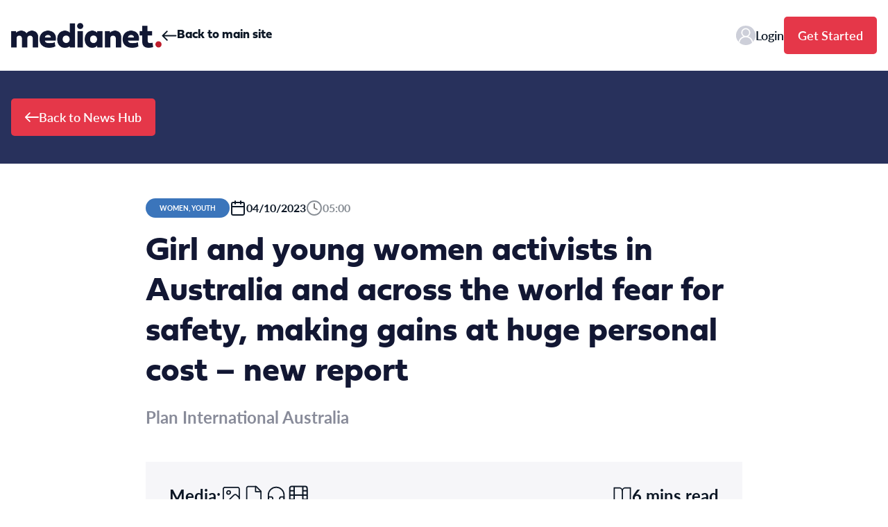

--- FILE ---
content_type: application/javascript; charset=UTF-8
request_url: https://newshub.medianet.com.au/cdn-cgi/challenge-platform/scripts/jsd/main.js
body_size: 8236
content:
window._cf_chl_opt={AKGCx8:'b'};~function(H6,uh,ux,uj,uX,up,uR,uT,H0,H2){H6=o,function(B,O,Hx,H5,H,z){for(Hx={B:647,O:541,H:651,z:655,I:604,m:591,Z:494,G:695,e:492},H5=o,H=B();!![];)try{if(z=-parseInt(H5(Hx.B))/1+parseInt(H5(Hx.O))/2+-parseInt(H5(Hx.H))/3+-parseInt(H5(Hx.z))/4+parseInt(H5(Hx.I))/5*(parseInt(H5(Hx.m))/6)+-parseInt(H5(Hx.Z))/7*(parseInt(H5(Hx.G))/8)+parseInt(H5(Hx.e))/9,z===O)break;else H.push(H.shift())}catch(I){H.push(H.shift())}}(Y,641001),uh=this||self,ux=uh[H6(683)],uj=null,uX=uQ(),up={},up[H6(550)]='o',up[H6(529)]='s',up[H6(544)]='u',up[H6(589)]='z',up[H6(704)]='n',up[H6(583)]='I',up[H6(549)]='b',uR=up,uh[H6(673)]=function(B,O,H,z,zL,zE,zn,HM,I,G,i,P,M,g,C){if(zL={B:522,O:708,H:614,z:522,I:563,m:605,Z:666,G:528,e:592,i:612,P:631,M:718,g:661,C:557,D:645,W:664},zE={B:615,O:612,H:557,z:701},zn={B:691,O:535,H:553,z:649},HM=H6,I={'DpVaG':function(D,W){return W===D},'RtiIZ':function(D,W,U,E){return D(W,U,E)},'ZWjMi':function(D,W){return D(W)},'AljtQ':function(D,W){return D+W}},null===O||O===void 0)return z;for(G=ua(O),B[HM(zL.B)][HM(zL.O)]&&(G=G[HM(zL.H)](B[HM(zL.z)][HM(zL.O)](O))),G=B[HM(zL.I)][HM(zL.m)]&&B[HM(zL.Z)]?B[HM(zL.I)][HM(zL.m)](new B[(HM(zL.Z))](G)):function(D,Hg,W){for(Hg=HM,D[Hg(zE.B)](),W=0;W<D[Hg(zE.O)];I[Hg(zE.H)](D[W],D[W+1])?D[Hg(zE.z)](W+1,1):W+=1);return D}(G),i='nAsAaAb'.split('A'),i=i[HM(zL.G)][HM(zL.e)](i),P=0;P<G[HM(zL.i)];M=G[P],g=I[HM(zL.P)](uV,B,O,M),I[HM(zL.M)](i,g)?(C='s'===g&&!B[HM(zL.g)](O[M]),I[HM(zL.C)](HM(zL.D),I[HM(zL.W)](H,M))?Z(H+M,g):C||Z(I[HM(zL.W)](H,M),O[M])):Z(H+M,g),P++);return z;function Z(D,W,HP){HP=o,Object[HP(zn.B)][HP(zn.O)][HP(zn.H)](z,W)||(z[W]=[]),z[W][HP(zn.z)](D)}},uT=H6(548)[H6(700)](';'),H0=uT[H6(528)][H6(592)](uT),uh[H6(609)]=function(O,H,zJ,HC,z,I,m,Z,M,g,C,D,G,i){for(zJ={B:497,O:510,H:597,z:638,I:682,m:552,Z:608,G:576,e:716,i:597,P:612,M:638,g:497,C:700,D:501,W:704,U:576,n:636,E:649,L:531},HC=H6,z={},z[HC(zJ.B)]=HC(zJ.O),z[HC(zJ.H)]=function(P,M){return P<M},z[HC(zJ.z)]=HC(zJ.I),z[HC(zJ.m)]=HC(zJ.Z),z[HC(zJ.G)]=function(P,M){return P===M},I=z,m=Object[HC(zJ.e)](H),Z=0;I[HC(zJ.i)](Z,m[HC(zJ.P)]);Z++)if(I[HC(zJ.M)]===I[HC(zJ.m)]){for(M=I[HC(zJ.g)][HC(zJ.C)]('|'),g=0;!![];){switch(M[g++]){case'0':if(!C)return null;continue;case'1':C=O[HC(zJ.D)];continue;case'2':if(typeof D!==HC(zJ.W)||D<30)return null;continue;case'3':D=C.i;continue;case'4':return D}break}}else if(G=m[Z],I[HC(zJ.U)]('f',G)&&(G='N'),O[G]){for(i=0;i<H[m[Z]][HC(zJ.P)];-1===O[G][HC(zJ.n)](H[m[Z]][i])&&(H0(H[m[Z]][i])||O[G][HC(zJ.E)]('o.'+H[m[Z]][i])),i++);}else O[G]=H[m[Z]][HC(zJ.L)](function(M){return'o.'+M})},H2=function(Iw,Im,II,IH,IB,Io,HW,O,H,z,I){return Iw={B:537,O:686,H:633,z:632},Im={B:561,O:719,H:561,z:496,I:561,m:635,Z:649,G:534,e:536,i:687,P:561,M:654,g:500,C:624,D:617,W:530,U:539,n:595,E:640,L:505,c:640,k:505,K:561},II={B:650,O:650,H:558,z:676,I:607,m:612},IH={B:667,O:612,H:626,z:504,I:505,m:691,Z:535,G:553,e:691,i:535,P:691,M:535,g:553,C:580,D:543,W:654,U:649,n:677,E:624,L:649,c:699,k:577,K:543,J:720,A:578,l:649,h:561,x:628,j:578,S:554,F:649,f:671,s:512,v:700,y:545,N:502,Q:641,X:518,d:659,R:599,b:639,V:525,a:644,T:679,Y0:586,Y1:545,Y2:675,Y3:690,Y4:540,Y5:691,Y6:535,Y7:553,Y8:543,Y9:676,YY:496,Yo:720,YB:569,YO:699,Yu:543,YH:649,Yz:561,YI:649,Ym:667,Yw:720,YZ:649,YG:565,Ye:539},IB={B:697,O:692,H:566},Io={B:697,O:537,H:692,z:501,I:689,m:678,Z:505},HW=H6,O={'WYufL':HW(Iw.B),'HAtjT':function(m,Z,G,e,i){return m(Z,G,e,i)},'ZCMpl':function(m,Z){return m<Z},'PiODh':HW(Iw.O),'xzcWb':function(m,Z){return m>Z},'JfkiR':function(m,Z){return m<Z},'BpANW':function(m,Z){return m(Z)},'smCzj':function(m,Z){return Z&m},'fdwhP':function(m,Z){return m<Z},'vJVPx':function(m,Z){return m<<Z},'iqOeu':function(m,Z){return Z|m},'oOnBr':function(m,Z){return Z==m},'FBevn':function(m,Z){return m<Z},'ATyoL':function(m,Z){return m-Z},'jnVLD':function(m,Z){return m(Z)},'JgXif':function(m,Z){return Z==m},'rjUiq':function(m,Z){return m(Z)},'uCSBU':function(m,Z){return m-Z},'mGHgS':function(m,Z){return m-Z},'LCfAu':function(m,Z){return m==Z},'TuCji':function(m,Z){return Z!=m},'LJLLJ':function(m,Z){return m(Z)},'zrhFz':function(m,Z){return m==Z},'sTalD':function(m,Z){return m(Z)},'ZjbMs':function(m,Z){return m<Z},'aQZdV':function(m,Z){return m!=Z},'VUEcn':function(m,Z){return m<Z},'iWuuq':function(m,Z){return m(Z)},'EoJnv':function(m,Z){return Z==m},'WmhwK':function(m,Z){return m+Z}},H=String[HW(Iw.H)],z={'h':function(m,HU,Z,G){return HU=HW,Z={},Z[HU(IB.B)]=function(e,i){return i!==e},Z[HU(IB.O)]=O[HU(IB.H)],G=Z,m==null?'':z.g(m,6,function(e,Hn,P){return(Hn=HU,G[Hn(Io.B)](Hn(Io.O),G[Hn(Io.H)]))?(P=z[Hn(Io.z)],I[Hn(Io.I)](+m(P.t))):Hn(Io.m)[Hn(Io.Z)](e)})},'g':function(Z,G,i,IO,HL,P,M,C,D,W,U,E,L,K,J,A,x,j,S,F,y,N,Q,X,R,V,T){if(IO={B:613},HL=HW,P={'qyEgg':function(s,y,N,Q,X,HE){return HE=o,O[HE(IO.B)](s,y,N,Q,X)},'egUPK':function(s,y,N,Q,X){return s(y,N,Q,X)}},Z==null)return'';for(C={},D={},W='',U=2,E=3,L=2,K=[],J=0,A=0,x=0;O[HL(IH.B)](x,Z[HL(IH.O)]);x+=1)if(O[HL(IH.H)]!==HL(IH.z)){if(j=Z[HL(IH.I)](x),Object[HL(IH.m)][HL(IH.Z)][HL(IH.G)](C,j)||(C[j]=E++,D[j]=!0),S=W+j,Object[HL(IH.e)][HL(IH.i)][HL(IH.G)](C,S))W=S;else{if(Object[HL(IH.P)][HL(IH.M)][HL(IH.g)](D,W)){if(O[HL(IH.C)](256,W[HL(IH.D)](0))){for(M=0;O[HL(IH.W)](M,L);J<<=1,G-1==A?(A=0,K[HL(IH.U)](O[HL(IH.n)](i,J)),J=0):A++,M++);for(F=W[HL(IH.D)](0),M=0;8>M;J=J<<1|O[HL(IH.E)](F,1),A==G-1?(A=0,K[HL(IH.L)](i(J)),J=0):A++,F>>=1,M++);}else{for(F=1,M=0;O[HL(IH.c)](M,L);J=O[HL(IH.k)](J,1)|F,A==G-1?(A=0,K[HL(IH.U)](i(J)),J=0):A++,F=0,M++);for(F=W[HL(IH.K)](0),M=0;16>M;J=O[HL(IH.J)](J<<1.66,O[HL(IH.E)](F,1)),O[HL(IH.A)](A,G-1)?(A=0,K[HL(IH.l)](i(J)),J=0):A++,F>>=1,M++);}U--,U==0&&(U=Math[HL(IH.h)](2,L),L++),delete D[W]}else for(F=C[W],M=0;O[HL(IH.x)](M,L);J=J<<1|1.02&F,O[HL(IH.j)](A,O[HL(IH.S)](G,1))?(A=0,K[HL(IH.F)](O[HL(IH.f)](i,J)),J=0):A++,F>>=1,M++);W=(U--,U==0&&(U=Math[HL(IH.h)](2,L),L++),C[S]=E++,String(j))}}else try{for(y=HL(IH.s)[HL(IH.v)]('|'),N=0;!![];){switch(y[N++]){case'0':Q={};continue;case'1':return X={},X.r=Q,X.e=null,X;case'2':C[HL(IH.y)][HL(IH.N)](V);continue;case'3':Q=P[HL(IH.Q)](U,R,V[HL(IH.X)],'d.',Q);continue;case'4':V[HL(IH.d)]='-1';continue;case'5':R=V[HL(IH.R)];continue;case'6':Q=P[HL(IH.b)](W,R,R[HL(IH.V)]||R[HL(IH.a)],'n.',Q);continue;case'7':V[HL(IH.T)]=HL(IH.Y0);continue;case'8':Q=D(R,R,'',Q);continue;case'9':U[HL(IH.Y1)][HL(IH.Y2)](V);continue;case'10':V=G[HL(IH.Y3)](HL(IH.Y4));continue}break}}catch(Y0){return T={},T.r={},T.e=Y0,T}if(''!==W){if(Object[HL(IH.Y5)][HL(IH.Y6)][HL(IH.Y7)](D,W)){if(256>W[HL(IH.Y8)](0)){for(M=0;M<L;J<<=1,O[HL(IH.Y9)](A,O[HL(IH.S)](G,1))?(A=0,K[HL(IH.U)](O[HL(IH.YY)](i,J)),J=0):A++,M++);for(F=W[HL(IH.Y8)](0),M=0;8>M;J=O[HL(IH.Yo)](J<<1.94,F&1.94),A==O[HL(IH.YB)](G,1)?(A=0,K[HL(IH.l)](i(J)),J=0):A++,F>>=1,M++);}else{for(F=1,M=0;O[HL(IH.YO)](M,L);J=J<<1|F,A==O[HL(IH.YB)](G,1)?(A=0,K[HL(IH.F)](i(J)),J=0):A++,F=0,M++);for(F=W[HL(IH.Yu)](0),M=0;16>M;J=J<<1.65|F&1.07,A==O[HL(IH.S)](G,1)?(A=0,K[HL(IH.YH)](i(J)),J=0):A++,F>>=1,M++);}U--,U==0&&(U=Math[HL(IH.Yz)](2,L),L++),delete D[W]}else for(F=C[W],M=0;O[HL(IH.YO)](M,L);J=F&1|J<<1.9,A==O[HL(IH.S)](G,1)?(A=0,K[HL(IH.YI)](O[HL(IH.f)](i,J)),J=0):A++,F>>=1,M++);U--,0==U&&L++}for(F=2,M=0;O[HL(IH.Ym)](M,L);J=O[HL(IH.Yw)](J<<1.67,F&1),G-1==A?(A=0,K[HL(IH.YZ)](i(J)),J=0):A++,F>>=1,M++);for(;;)if(J<<=1,A==O[HL(IH.YG)](G,1)){K[HL(IH.L)](i(J));break}else A++;return K[HL(IH.Ye)]('')},'j':function(m,Iz,Hc){if(Iz={B:543},Hc=HW,Hc(II.B)!==Hc(II.O))O(Hc(II.H));else return O[Hc(II.z)](null,m)?'':O[Hc(II.I)]('',m)?null:z.i(m[Hc(II.m)],32768,function(G,Hk){return Hk=Hc,m[Hk(Iz.B)](G)})},'i':function(Z,G,i,HK,P,M,C,D,W,U,E,L,K,J,A,x,S,j){for(HK=HW,P=[],M=4,C=4,D=3,W=[],L=i(0),K=G,J=1,U=0;3>U;P[U]=U,U+=1);for(A=0,x=Math[HK(Im.B)](2,2),E=1;O[HK(Im.O)](E,x);j=L&K,K>>=1,K==0&&(K=G,L=i(J++)),A|=E*(0<j?1:0),E<<=1);switch(A){case 0:for(A=0,x=Math[HK(Im.H)](2,8),E=1;x!=E;j=L&K,K>>=1,K==0&&(K=G,L=i(J++)),A|=E*(0<j?1:0),E<<=1);S=O[HK(Im.z)](H,A);break;case 1:for(A=0,x=Math[HK(Im.I)](2,16),E=1;E!=x;j=L&K,K>>=1,K==0&&(K=G,L=O[HK(Im.m)](i,J++)),A|=(0<j?1:0)*E,E<<=1);S=H(A);break;case 2:return''}for(U=P[3]=S,W[HK(Im.Z)](S);;){if(J>Z)return'';for(A=0,x=Math[HK(Im.B)](2,D),E=1;E!=x;j=K&L,K>>=1,O[HK(Im.G)](0,K)&&(K=G,L=O[HK(Im.e)](i,J++)),A|=(O[HK(Im.i)](0,j)?1:0)*E,E<<=1);switch(S=A){case 0:for(A=0,x=Math[HK(Im.P)](2,8),E=1;x!=E;j=K&L,K>>=1,0==K&&(K=G,L=i(J++)),A|=(O[HK(Im.M)](0,j)?1:0)*E,E<<=1);P[C++]=H(A),S=C-1,M--;break;case 1:for(A=0,x=Math[HK(Im.B)](2,16),E=1;O[HK(Im.g)](E,x);j=O[HK(Im.C)](L,K),K>>=1,0==K&&(K=G,L=i(J++)),A|=(O[HK(Im.D)](0,j)?1:0)*E,E<<=1);P[C++]=O[HK(Im.W)](H,A),S=C-1,M--;break;case 2:return W[HK(Im.U)]('')}if(O[HK(Im.n)](0,M)&&(M=Math[HK(Im.P)](2,D),D++),P[S])S=P[S];else if(C===S)S=O[HK(Im.E)](U,U[HK(Im.L)](0));else return null;W[HK(Im.Z)](S),P[C++]=O[HK(Im.c)](U,S[HK(Im.k)](0)),M--,U=S,0==M&&(M=Math[HK(Im.K)](2,D),D++)}}},I={},I[HW(Iw.z)]=z.h,I}(),H3();function ud(I,m,zG,He,Z,G,i,P,M,g,C,D,W,U,n,E){if(zG={B:715,O:562,H:520,z:685,I:658,m:642,Z:634,G:509,e:623,i:700,P:663,M:657,g:669,C:707,D:516,W:515,U:520,n:507,E:646,L:546,c:501,k:652,K:516,J:560,A:603,l:516,h:688,x:598,j:693,S:559,F:574,f:602,s:621,v:632},He=H6,Z={},Z[He(zG.B)]=function(L,c){return L+c},Z[He(zG.O)]=function(L,c){return L+c},Z[He(zG.H)]=He(zG.z),Z[He(zG.I)]=He(zG.m),G=Z,!us(0))return![];P=(i={},i[He(zG.Z)]=I,i[He(zG.G)]=m,i);try{for(M=He(zG.e)[He(zG.i)]('|'),g=0;!![];){switch(M[g++]){case'0':C[He(zG.P)]=function(){};continue;case'1':C=new uh[(He(zG.M))]();continue;case'2':C[He(zG.g)]=2500;continue;case'3':D=G[He(zG.B)](G[He(zG.O)](He(zG.C),uh[He(zG.D)][He(zG.W)])+G[He(zG.U)]+W.r,He(zG.n));continue;case'4':C[He(zG.E)](He(zG.L),D);continue;case'5':W=uh[He(zG.c)];continue;case'6':n=(U={},U[He(zG.k)]=uh[He(zG.K)][He(zG.k)],U[He(zG.J)]=uh[He(zG.K)][He(zG.J)],U[He(zG.A)]=uh[He(zG.l)][He(zG.A)],U[He(zG.h)]=uh[He(zG.D)][He(zG.x)],U[He(zG.j)]=uX,U);continue;case'7':E={},E[He(zG.S)]=P,E[He(zG.F)]=n,E[He(zG.f)]=G[He(zG.I)],C[He(zG.s)](H2[He(zG.v)](E));continue}break}}catch(L){}}function uv(z4,HO,B){return z4={B:501,O:689},HO=H6,B=uh[HO(z4.B)],Math[HO(z4.O)](+atob(B.t))}function H4(z,I,IC,Hh,m,Z,G,e){if(IC={B:570,O:558,H:584,z:602,I:600,m:527,Z:709,G:570,e:521,i:648,P:602,M:600,g:527,C:709,D:495,W:514,U:521,n:648},Hh=H6,m={},m[Hh(IC.B)]=Hh(IC.O),Z=m,!z[Hh(IC.H)])return;I===Z[Hh(IC.B)]?(G={},G[Hh(IC.z)]=Hh(IC.I),G[Hh(IC.m)]=z.r,G[Hh(IC.Z)]=Z[Hh(IC.G)],uh[Hh(IC.e)][Hh(IC.i)](G,'*')):(e={},e[Hh(IC.P)]=Hh(IC.M),e[Hh(IC.g)]=z.r,e[Hh(IC.C)]=Hh(IC.D),e[Hh(IC.W)]=I,uh[Hh(IC.U)][Hh(IC.n)](e,'*'))}function H3(Ig,IM,Ir,HJ,B,O,H,z,I){if(Ig={B:568,O:723,H:724,z:501,I:517,m:705,Z:684,G:680,e:611,i:564,P:629,M:594,g:594,C:665,D:665,W:665},IM={B:519,O:684,H:723,z:665},Ir={B:588,O:672},HJ=H6,B={'bjvLG':HJ(Ig.B),'QdvNW':function(m){return m()},'yujAS':function(m){return m()},'OMMBg':function(m,Z){return Z!==m},'rwHZu':HJ(Ig.O),'BvIIW':function(m){return m()},'prGcQ':HJ(Ig.H)},O=uh[HJ(Ig.z)],!O)return;if(!B[HJ(Ig.I)](uy))return;(H=![],z=function(HA){if(HA=HJ,!H){if(B[HA(Ir.B)]===HA(Ir.O))z(I,m);else{if(H=!![],!uy())return;uS(function(Z){H4(O,Z)})}}},B[HJ(Ig.m)](ux[HJ(Ig.Z)],B[HJ(Ig.G)]))?B[HJ(Ig.e)](z):uh[HJ(Ig.i)]?ux[HJ(Ig.i)](B[HJ(Ig.P)],z):HJ(Ig.M)===HJ(Ig.g)?(I=ux[HJ(Ig.C)]||function(){},ux[HJ(Ig.D)]=function(Hl){Hl=HJ,B[Hl(IM.B)](I),ux[Hl(IM.O)]!==Hl(IM.H)&&(ux[Hl(IM.z)]=I,z())}):(z[HJ(Ig.W)]=I,m())}function H1(zx,HD,H,z,I,m,Z,G){H=(zx={B:540,O:690,H:526,z:679,I:586,m:659,Z:545,G:502,e:599,i:702,P:643,M:525,g:644,C:625,D:518,W:675},HD=H6,{'doaCb':HD(zx.B),'hVIIe':function(i,P,M,g,C){return i(P,M,g,C)},'Cwztu':function(i,P,M,g,C){return i(P,M,g,C)},'NYiMW':function(i,P,M,g,C){return i(P,M,g,C)}});try{return z=ux[HD(zx.O)](H[HD(zx.H)]),z[HD(zx.z)]=HD(zx.I),z[HD(zx.m)]='-1',ux[HD(zx.Z)][HD(zx.G)](z),I=z[HD(zx.e)],m={},m=H[HD(zx.i)](pRIb1,I,I,'',m),m=H[HD(zx.P)](pRIb1,I,I[HD(zx.M)]||I[HD(zx.g)],'n.',m),m=H[HD(zx.C)](pRIb1,I,z[HD(zx.D)],'d.',m),ux[HD(zx.Z)][HD(zx.W)](z),Z={},Z.r=m,Z.e=null,Z}catch(i){return G={},G.r={},G.e=i,G}}function uS(B,Hs,Hf,H7,O,H){Hs={B:542,O:710,H:513},Hf={B:499,O:721,H:532,z:630},H7=H6,O={'xbfDN':function(z,I){return z===I},'RLZjU':H7(Hs.B),'GCPtM':function(z,I){return z(I)},'OCZOV':function(z){return z()},'KjqkL':function(z,I,m){return z(I,m)}},H=H1(),O[H7(Hs.O)](uN,H.r,function(z,H8){H8=H7,O[H8(Hf.B)](typeof B,O[H8(Hf.O)])&&O[H8(Hf.H)](B,z),O[H8(Hf.z)](uf)}),H.e&&ud(H7(Hs.H),H.e)}function Y(ID){return ID='eZBBe,AEUuE,fdwhP,split,splice,hVIIe,uISHq,number,OMMBg,cgcYN,/cdn-cgi/challenge-platform/h/,getOwnPropertyNames,event,KjqkL,EcqfI,HOkho,TjGId,dahmC,QLfCT,keys,ONHer,ZWjMi,TuCji,iqOeu,RLZjU,YVocW,loading,DOMContentLoaded,24588450CzuKUS,fgEqE,17920MZiZRG,error,rjUiq,jiQbl,iDiEF,xbfDN,aQZdV,__CF$cv$params,appendChild,BLfxt,LewjC,charAt,vRxdR,/invisible/jsd,fsHqe,TYlZ6,1|0|3|2|4,location,10|7|4|2|5|0|8|6|3|9|1,error on cf_chl_props,detail,AKGCx8,_cf_chl_opt,yujAS,contentDocument,QdvNW,PdkWQ,parent,Object,XBCWq,kDRUG,clientInformation,doaCb,sid,includes,string,iWuuq,map,GCPtM,[native code],zrhFz,hasOwnProperty,sTalD,NFXrd,randomUUID,join,iframe,312422WLgEQl,function,charCodeAt,undefined,body,POST,xhr-error,_cf_chl_opt;JJgc4;PJAn2;kJOnV9;IWJi4;OHeaY1;DqMg0;FKmRv9;LpvFx1;cAdz2;PqBHf2;nFZCC5;ddwW5;pRIb1;rxvNi8;RrrrA2;erHi9,boolean,object,DLdCs,bqvvj,call,ATyoL,awPNW,hQBQp,DpVaG,success,errorInfoObject,SSTpq3,pow,SgAaD,Array,addEventListener,mGHgS,WYufL,XzKcE,BVdiW,uCSBU,CPxDN,pEZIS,4|0|2|1|3,status,chctx,XdKiA,GDnwG,vJVPx,oOnBr,BZdJJ,xzcWb,http-code:,hoBBr,bigint,api,gfaVn,display: none,log,bjvLG,symbol,/jsd/oneshot/d251aa49a8a3/0.8031703725932239:1768919243:fHdITqcSXG4lN_0KYTOiS2GYQzrk-E9kKGRBDVa8Bbg/,1509150ANRwJU,bind,href,Asknh,EoJnv,mzBNO,jUjPW,aUjz8,contentWindow,cloudflare-invisible,NuRmS,source,LRmiB4,5InKERF,from,beVpK,LCfAu,dGHZo,rxvNi8,TZRrE,BvIIW,length,HAtjT,concat,sort,stringify,VUEcn,Function,cebjf,isArray,send,toString,5|3|1|4|2|0|6|7,smCzj,NYiMW,PiODh,getPrototypeOf,FBevn,prGcQ,OCZOV,RtiIZ,mVZscHwtXwB,fromCharCode,AdeF3,LJLLJ,indexOf,EqWDN,yVQyt,egUPK,WmhwK,qyEgg,jsd,Cwztu,navigator,d.cookie,open,940619VgMdwq,postMessage,push,Idbiw,1235430dVRmge,CnwA5,SWFgi,JfkiR,2639824gvlUAh,onerror,XMLHttpRequest,mTrmo,tabIndex,xYZRn,isNaN,fAQak,ontimeout,AljtQ,onreadystatechange,Set,ZCMpl,onload,timeout,catch,jnVLD,gXaTq,pRIb1,random,removeChild,JgXif,BpANW,5n9Y8oybJk4FeS$AM0ONdpXq6mWhZHRL7jKtUEIxwgzCcsQ1G3Tr-2lVuPavB+Dif,style,rwHZu,OpNSj,uBvoo,document,readyState,/b/ov1/0.8031703725932239:1768919243:fHdITqcSXG4lN_0KYTOiS2GYQzrk-E9kKGRBDVa8Bbg/,QKKPc,ZjbMs,pkLOA2,floor,createElement,prototype,PyPaM,JBxy9,bjMns,1520uMvaVx,now'.split(','),Y=function(){return ID},Y()}function uf(z1,Ho,B,O){if(z1={B:523,O:551},Ho=H6,B={'XBCWq':function(H){return H()},'DLdCs':function(H,z){return z===H}},O=B[Ho(z1.B)](uq),B[Ho(z1.O)](O,null))return;uj=(uj&&clearTimeout(uj),setTimeout(function(){uS()},1e3*O))}function ua(O,zg,Hr,H,z,I){for(zg={B:596,O:596,H:614,z:716,I:627},Hr=H6,H={},H[Hr(zg.B)]=function(m,Z){return m!==Z},z=H,I=[];z[Hr(zg.O)](null,O);I=I[Hr(zg.H)](Object[Hr(zg.z)](O)),O=Object[Hr(zg.I)](O));return I}function uy(z6,Hu,O,H,z,I,m,Z,G){for(z6={B:662,O:572,H:637,z:700,I:689,m:637,Z:696},Hu=H6,O={},O[Hu(z6.B)]=Hu(z6.O),O[Hu(z6.H)]=function(e,i){return e/ i},H=O,z=H[Hu(z6.B)][Hu(z6.z)]('|'),I=0;!![];){switch(z[I++]){case'0':m=uv();continue;case'1':if(Z-m>G)return![];continue;case'2':Z=Math[Hu(z6.I)](H[Hu(z6.m)](Date[Hu(z6.Z)](),1e3));continue;case'3':return!![];case'4':G=3600;continue}break}}function uV(O,H,z,zP,Ht,I,m,Z,P,G){m=(zP={B:713,O:619,H:524,z:508,I:503,m:571,Z:567,G:698,e:681,i:542,P:713,M:550,g:508,C:602,D:600,W:527,U:709,n:495,E:514,L:521,c:648,k:713,K:503,J:571,A:670,l:698,h:691,x:535,j:553,S:649,F:563,f:620,s:713,v:563},Ht=H6,I={},I[Ht(zP.B)]=function(e,i){return i===e},I[Ht(zP.O)]=function(e,i){return i==e},I[Ht(zP.H)]=Ht(zP.z),I[Ht(zP.I)]=Ht(zP.m),I[Ht(zP.Z)]=Ht(zP.G),I[Ht(zP.e)]=Ht(zP.i),I);try{Z=H[z]}catch(e){return'i'}if(Z==null)return m[Ht(zP.P)](void 0,Z)?'u':'x';if(m[Ht(zP.O)](Ht(zP.M),typeof Z)){if(Ht(zP.g)!==m[Ht(zP.H)])P={},P[Ht(zP.C)]=Ht(zP.D),P[Ht(zP.W)]=I.r,P[Ht(zP.U)]=Ht(zP.n),P[Ht(zP.E)]=m,z[Ht(zP.L)][Ht(zP.c)](P,'*');else try{if(m[Ht(zP.k)](m[Ht(zP.K)],Ht(zP.J))){if(Ht(zP.i)==typeof Z[Ht(zP.A)]){if(Ht(zP.l)!==m[Ht(zP.Z)])e[Ht(zP.h)][Ht(zP.x)][Ht(zP.j)](i,P)||(M[g]=[]),C[D][Ht(zP.S)](W);else return Z[Ht(zP.A)](function(){}),'p'}}else return}catch(g){}}return O[Ht(zP.F)][Ht(zP.f)](Z)?'a':m[Ht(zP.s)](Z,O[Ht(zP.v)])?'D':Z===!0?'T':!1===Z?'F':(G=typeof Z,m[Ht(zP.e)]==G?ub(O,Z)?'N':'f':uR[G]||'?')}function uF(HV,HY,B){return HV={B:506,O:722},HY=H6,B={'vRxdR':function(O,H){return O!==H},'YVocW':function(O){return O()}},B[HY(HV.B)](B[HY(HV.O)](uq),null)}function uq(Hp,H9,B,O,H){if(Hp={B:575,O:694,H:501,z:498,I:704,m:712,Z:711,G:579,e:717,i:582,P:660,M:649,g:543,C:649,D:585},H9=H6,B={'HOkho':function(z,I){return z<I},'ONHer':function(z,I){return I|z},'hoBBr':function(z,I){return z==I},'xYZRn':function(z,I){return z-I},'gfaVn':function(z,I){return z(I)},'iDiEF':function(z,I){return z!==I},'EcqfI':H9(Hp.B),'BZdJJ':H9(Hp.O)},O=uh[H9(Hp.H)],!O)return null;if(H=O.i,B[H9(Hp.z)](typeof H,H9(Hp.I))||B[H9(Hp.m)](H,30)){if(B[H9(Hp.Z)]!==B[H9(Hp.G)])return null;else{for(y=1,N=0;B[H9(Hp.m)](Q,X);R=B[H9(Hp.e)](b<<1.34,V),B[H9(Hp.i)](a,B[H9(Hp.P)](T,1))?(Y0=0,Y1[H9(Hp.M)](Y2(Y3)),Y4=0):Y5++,Y6=0,d++);for(Y7=Y8[H9(Hp.g)](0),Y9=0;16>YY;YB=YO<<1|1&Yu,Yz-1==YH?(YI=0,Ym[H9(Hp.C)](B[H9(Hp.D)](Yw,YZ)),YG=0):Ye++,Yi>>=1,Yo++);}}return H}function ub(O,H,ze,Hi,z,I){return ze={B:714,O:533,H:618,z:691,I:622,m:553,Z:636},Hi=H6,z={},z[Hi(ze.B)]=Hi(ze.O),I=z,H instanceof O[Hi(ze.H)]&&0<O[Hi(ze.H)][Hi(ze.z)][Hi(ze.I)][Hi(ze.m)](H)[Hi(ze.Z)](I[Hi(ze.B)])}function o(B,O,u,H){return B=B-492,u=Y(),H=u[B],H}function uQ(zI,HG){return zI={B:538},HG=H6,crypto&&crypto[HG(zI.B)]?crypto[HG(zI.B)]():''}function uN(B,O,zz,zH,zu,zO,HH,H,z,I,m){zz={B:546,O:590,H:501,z:587,I:516,m:657,Z:646,G:555,e:707,i:516,P:515,M:601,g:584,C:669,D:663,W:668,U:656,n:511,E:593,L:511,c:621,k:632,K:616},zH={B:653,O:547},zu={B:573,O:573,H:606,z:558,I:606,m:556,Z:581},zO={B:610,O:493,H:703,z:493,I:612,m:606,Z:669},HH=H6,H={'beVpK':function(Z,G){return Z(G)},'hQBQp':function(Z,G){return Z+G},'SWFgi':function(Z,G){return Z(G)},'awPNW':HH(zz.B),'NuRmS':HH(zz.O)},z=uh[HH(zz.H)],console[HH(zz.z)](uh[HH(zz.I)]),I=new uh[(HH(zz.m))](),I[HH(zz.Z)](H[HH(zz.G)],HH(zz.e)+uh[HH(zz.i)][HH(zz.P)]+H[HH(zz.M)]+z.r),z[HH(zz.g)]&&(I[HH(zz.C)]=5e3,I[HH(zz.D)]=function(zB,HI,Z,G){if(zB={B:543},HI=HH,Z={},Z[HI(zO.B)]=function(e,i){return e==i},Z[HI(zO.O)]=function(e,i){return i==e},G=Z,HI(zO.H)!==HI(zO.H))return G[HI(zO.B)](null,m)?'':G[HI(zO.z)]('',Z)?null:G.i(e[HI(zO.I)],32768,function(g,Hm){return Hm=HI,P[Hm(zB.B)](g)});else H[HI(zO.m)](O,HI(zO.Z))}),I[HH(zz.W)]=function(Hw){Hw=HH,I[Hw(zu.B)]>=200&&I[Hw(zu.O)]<300?H[Hw(zu.H)](O,Hw(zu.z)):H[Hw(zu.I)](O,H[Hw(zu.m)](Hw(zu.Z),I[Hw(zu.B)]))},I[HH(zz.U)]=function(HZ){HZ=HH,H[HZ(zH.B)](O,HZ(zH.O))},m={'t':uv(),'lhr':ux[HH(zz.n)]&&ux[HH(zz.n)][HH(zz.E)]?ux[HH(zz.L)][HH(zz.E)]:'','api':z[HH(zz.g)]?!![]:![],'c':uF(),'payload':B},I[HH(zz.c)](H2[HH(zz.k)](JSON[HH(zz.K)](m)))}function us(O,z3,HB,H,z){return z3={B:706,O:674},HB=H6,H={},H[HB(z3.B)]=function(I,m){return I<m},z=H,z[HB(z3.B)](Math[HB(z3.O)](),O)}}()

--- FILE ---
content_type: text/plain; charset=utf-8
request_url: https://rs.fullstory.com/rec/page
body_size: -54
content:
{"reason_code":4,"reason":"Org blocks origin domain","cookie_domain":"medianet.com.au"}
